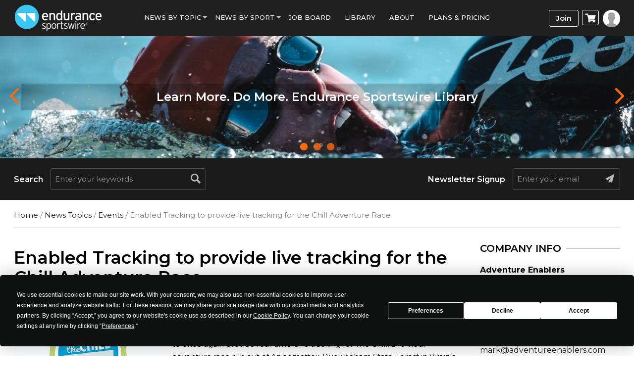

--- FILE ---
content_type: text/html; charset=UTF-8
request_url: https://www.endurancesportswire.com/enabled-tracking-to-provide-live-tracking-for-the-chill-adventure-race/
body_size: 72670
content:
<!doctype html>
<html lang="en-US">
<head><meta http-equiv="Content-Type" content="text/html; charset=utf-8">
<meta name="viewport" content="width=device-width, initial-scale=1.0">
<title>Enabled Tracking to provide live tracking for the Chill Adventure Race</title>
<link rel="icon" href="https://www.endurancesportswire.com/wp-content/themes/macrospec-esw-child/favicon.png" type="image/x-icon">
<!-- Google Tag Manager -->

<!-- End Google Tag Manager -->
<meta name='robots' content='index, follow, max-image-preview:large, max-snippet:-1, max-video-preview:-1' />
	<style>img:is([sizes="auto" i], [sizes^="auto," i]) { contain-intrinsic-size: 3000px 1500px }</style>
	
<!-- Google Tag Manager by PYS -->
    <script data-cfasync="false" data-pagespeed-no-defer>
	    window.dataLayerPYS = window.dataLayerPYS || [];
	</script>
<!-- End Google Tag Manager by PYS -->
	<!-- This site is optimized with the Yoast SEO plugin v25.9 - https://yoast.com/wordpress/plugins/seo/ -->
	<meta name="description" content="Adventure Addicts Racing has recruited Enabled Tracking to once again provide real-time GPS tracking for The Chill, a 10-hour adventure race run out of Appomattox-Buckingham State Forest in Virginia on February 4, 2023." />
	<link rel="canonical" href="https://www.endurancesportswire.com/enabled-tracking-to-provide-live-tracking-for-the-chill-adventure-race/" />
	<meta property="og:locale" content="en_US" />
	<meta property="og:type" content="article" />
	<meta property="og:title" content="Enabled Tracking to provide live tracking for the Chill Adventure Race" />
	<meta property="og:description" content="Adventure Addicts Racing has recruited Enabled Tracking to once again provide real-time GPS tracking for The Chill, a 10-hour adventure race run out of Appomattox-Buckingham State Forest in Virginia on February 4, 2023." />
	<meta property="og:url" content="https://www.endurancesportswire.com/enabled-tracking-to-provide-live-tracking-for-the-chill-adventure-race/" />
	<meta property="og:site_name" content="Endurance Sportswire" />
	<meta property="article:published_time" content="2022-11-25T12:55:53+00:00" />
	<meta property="og:image" content="https://www.endurancesportswire.com/wp-content/uploads/2011/04/PartnerCollaborationLogo-TheChill.jpg" />
	<meta property="og:image:width" content="600" />
	<meta property="og:image:height" content="600" />
	<meta property="og:image:type" content="image/jpeg" />
	<meta name="author" content="Mark Harris" />
	<script type="application/ld+json" class="yoast-schema-graph">{"@context":"https://schema.org","@graph":[{"@type":"WebPage","@id":"https://www.endurancesportswire.com/enabled-tracking-to-provide-live-tracking-for-the-chill-adventure-race/","url":"https://www.endurancesportswire.com/enabled-tracking-to-provide-live-tracking-for-the-chill-adventure-race/","name":"Enabled Tracking to provide live tracking for the Chill Adventure Race","isPartOf":{"@id":"https://www.endurancesportswire.com/#website"},"primaryImageOfPage":{"@id":"https://www.endurancesportswire.com/enabled-tracking-to-provide-live-tracking-for-the-chill-adventure-race/#primaryimage"},"image":{"@id":"https://www.endurancesportswire.com/enabled-tracking-to-provide-live-tracking-for-the-chill-adventure-race/#primaryimage"},"thumbnailUrl":"https://www.endurancesportswire.com/wp-content/uploads/2011/04/PartnerCollaborationLogo-TheChill.jpg","datePublished":"2022-11-25T12:55:53+00:00","author":{"@id":"https://www.endurancesportswire.com/#/schema/person/20527bd5d00dd89c42b455d98814cc42"},"description":"Adventure Addicts Racing has recruited Enabled Tracking to once again provide real-time GPS tracking for The Chill, a 10-hour adventure race run out of Appomattox-Buckingham State Forest in Virginia on February 4, 2023.","breadcrumb":{"@id":"https://www.endurancesportswire.com/enabled-tracking-to-provide-live-tracking-for-the-chill-adventure-race/#breadcrumb"},"inLanguage":"en-US","potentialAction":[{"@type":"ReadAction","target":["https://www.endurancesportswire.com/enabled-tracking-to-provide-live-tracking-for-the-chill-adventure-race/"]}]},{"@type":"ImageObject","inLanguage":"en-US","@id":"https://www.endurancesportswire.com/enabled-tracking-to-provide-live-tracking-for-the-chill-adventure-race/#primaryimage","url":"https://www.endurancesportswire.com/wp-content/uploads/2011/04/PartnerCollaborationLogo-TheChill.jpg","contentUrl":"https://www.endurancesportswire.com/wp-content/uploads/2011/04/PartnerCollaborationLogo-TheChill.jpg","width":600,"height":600},{"@type":"BreadcrumbList","@id":"https://www.endurancesportswire.com/enabled-tracking-to-provide-live-tracking-for-the-chill-adventure-race/#breadcrumb","itemListElement":[{"@type":"ListItem","position":1,"name":"Home","item":"https://www.endurancesportswire.com/"},{"@type":"ListItem","position":2,"name":"Enabled Tracking to provide live tracking for the Chill Adventure Race"}]},{"@type":"WebSite","@id":"https://www.endurancesportswire.com/#website","url":"https://www.endurancesportswire.com/","name":"Endurance Sportswire","description":"Latest Sports News &amp; Press Releases","potentialAction":[{"@type":"SearchAction","target":{"@type":"EntryPoint","urlTemplate":"https://www.endurancesportswire.com/?s={search_term_string}"},"query-input":{"@type":"PropertyValueSpecification","valueRequired":true,"valueName":"search_term_string"}}],"inLanguage":"en-US"},{"@type":"Person","@id":"https://www.endurancesportswire.com/#/schema/person/20527bd5d00dd89c42b455d98814cc42","name":"Mark Harris","image":{"@type":"ImageObject","inLanguage":"en-US","@id":"https://www.endurancesportswire.com/#/schema/person/image/","url":"https://secure.gravatar.com/avatar/7ac3342e0b75e817cde7f7bd47a0164b93f6d08b8658df5901cf32bb8643b5ce?s=96&d=mm&r=g","contentUrl":"https://secure.gravatar.com/avatar/7ac3342e0b75e817cde7f7bd47a0164b93f6d08b8658df5901cf32bb8643b5ce?s=96&d=mm&r=g","caption":"Mark Harris"},"url":"https://www.endurancesportswire.com/news/mark-harris/"}]}</script>
	<!-- / Yoast SEO plugin. -->


<link rel='dns-prefetch' href='//fonts.googleapis.com' />
<link rel='preconnect' href='https://fonts.gstatic.com' crossorigin />
		<!-- This site uses the Google Analytics by ExactMetrics plugin v8.8.0 - Using Analytics tracking - https://www.exactmetrics.com/ -->
		<!-- Note: ExactMetrics is not currently configured on this site. The site owner needs to authenticate with Google Analytics in the ExactMetrics settings panel. -->
					<!-- No tracking code set -->
				<!-- / Google Analytics by ExactMetrics -->
		<link rel='stylesheet' id='bootstrap-css' href='https://www.endurancesportswire.com/wp-content/themes/macrospec-esw-child/assets/css/bootstrap.css?ver=1644359951' type='text/css' media='all' />
<link rel='stylesheet' id='main-style-css' href='https://www.endurancesportswire.com/wp-content/themes/macrospec-esw-child/assets/css/style.css?ver=1778287778' type='text/css' media='all' />
<link rel='stylesheet' id='responsive-css' href='https://www.endurancesportswire.com/wp-content/themes/macrospec-esw-child/assets/css/responsive.css?ver=1814801724' type='text/css' media='all' />
<link rel='stylesheet' id='owl-carousel-min-css' href='https://www.endurancesportswire.com/wp-content/themes/macrospec-esw-child/assets/css/owl.carousel.min.css?ver=1045054673' type='text/css' media='all' />
<link rel='stylesheet' id='owl-theme-default-css' href='https://www.endurancesportswire.com/wp-content/themes/macrospec-esw-child/assets/css/owl.theme.default.css?ver=1663753641' type='text/css' media='all' />
<link rel='stylesheet' id='custom-css' href='https://www.endurancesportswire.com/wp-content/themes/macrospec-esw-child/assets/css/custom.css?ver=1639775942' type='text/css' media='all' />
<link rel="preload" as="style" href="https://fonts.googleapis.com/css?family=Abel:400&#038;display=swap&#038;ver=1750944741" /><link rel="stylesheet" href="https://fonts.googleapis.com/css?family=Abel:400&#038;display=swap&#038;ver=1750944741" media="print" onload="this.media='all'"><noscript><link rel="stylesheet" href="https://fonts.googleapis.com/css?family=Abel:400&#038;display=swap&#038;ver=1750944741" /></noscript><script type="text/javascript" src="https://www.endurancesportswire.com/wp-includes/js/jquery/jquery.min.js?ver=3.7.1" id="jquery-core-js"></script>
<script type="text/javascript" src="https://www.endurancesportswire.com/wp-includes/js/jquery/jquery-migrate.min.js?ver=3.4.1" id="jquery-migrate-js"></script>
<link rel="https://api.w.org/" href="https://www.endurancesportswire.com/wp-json/" /><link rel="alternate" title="JSON" type="application/json" href="https://www.endurancesportswire.com/wp-json/wp/v2/posts/185738" /><link rel="EditURI" type="application/rsd+xml" title="RSD" href="https://www.endurancesportswire.com/xmlrpc.php?rsd" />
<link rel='shortlink' href='https://www.endurancesportswire.com/?p=185738' />
<link rel="alternate" title="oEmbed (JSON)" type="application/json+oembed" href="https://www.endurancesportswire.com/wp-json/oembed/1.0/embed?url=https%3A%2F%2Fwww.endurancesportswire.com%2Fenabled-tracking-to-provide-live-tracking-for-the-chill-adventure-race%2F" />
<link rel="alternate" title="oEmbed (XML)" type="text/xml+oembed" href="https://www.endurancesportswire.com/wp-json/oembed/1.0/embed?url=https%3A%2F%2Fwww.endurancesportswire.com%2Fenabled-tracking-to-provide-live-tracking-for-the-chill-adventure-race%2F&#038;format=xml" />
<meta name="generator" content="Redux 4.5.7" />
<!-- This site is using AdRotate v5.15.1 to display their advertisements - https://ajdg.solutions/ -->
<!-- AdRotate CSS -->
<style type="text/css" media="screen">
	.g { margin:0px; padding:0px; overflow:hidden; line-height:1; zoom:1; }
	.g img { height:auto; }
	.g-col { position:relative; float:left; }
	.g-col:first-child { margin-left: 0; }
	.g-col:last-child { margin-right: 0; }
	.g-1 { min-width:0px; max-width:300px; }
	.b-1 { margin:0px; }
	.g-5 { min-width:0px; max-width:300px; }
	.b-5 { margin:0px 0px 0px 0px; }
	.g-6 {  margin: 0 auto; }
	.g-13 { margin:0px 0px 0px 0px;width:100%; max-width:350px; height:100%; max-height:250px; }
	@media only screen and (max-width: 480px) {
		.g-col, .g-dyn, .g-single { width:100%; margin-left:0; margin-right:0; }
	}
</style>
<!-- /AdRotate CSS -->

<script type="application/ld+json">
{
  "@context": "https://schema.org",
  "@type": "NewsMediaOrganization",
  "name": "Endurance Sportswire",
  "url": "https://www.endurancesportswire.com/",
  "logo": "https://www.endurancesportswire.com/wp-content/themes/macrospec-esw-child/assets/images/logo.png",
  "contactPoint": {
    "@type": "ContactPoint",
    "telephone": "",
    "contactType": ""
  },
  "sameAs": [
    "https://www.facebook.com/pages/Endurance-Sportswire/191933678545",
    "https://twitter.com/endurancewire",
    "https://www.instagram.com/endurance_sportswire/",
    "https://www.linkedin.com/company/2775974"
  ]
}
</script>
<script type="application/ld+json">
{
  "@context": "https://schema.org",
  "@type": "LocalBusiness",
  "name": "Endurance Sportswire",
  "image": "https://www.endurancesportswire.com/wp-content/themes/macrospec-esw-child/assets/images/logo.png",
  "@id": "https://www.endurancesportswire.com/",
  "url": "https://www.endurancesportswire.com/",
  "telephone": "858 876 4705",
  "priceRange": "$",
  "address": {
    "@type": "PostalAddress",
    "streetAddress": "4010 Sorrento Valley Blvd #400, San Diego, CA 92121",
    "addressLocality": "San Diego",
    "addressRegion": "CA",
    "postalCode": "92075",
    "addressCountry": "US"
  },
  "geo": {
    "@type": "GeoCoordinates",
    "latitude": "32.90393",
    "longitude": "-117.21956"
  },
  "openingHoursSpecification": {
    "@type": "OpeningHoursSpecification",
    "dayOfWeek": [
      "Monday",
      "Tuesday",
      "Wednesday",
      "Thursday",
      "Friday",
      "Saturday",
      "Sunday"
    ],
    "opens": "00:00",
    "closes": "23:59"
  } 
}
</script>
<script type="application/ld+json">
{
  "@context": "https://schema.org/",
  "@type": "WebSite",
  "name": "Endurance Sportswire",
  "url": "https://www.endurancesportswire.com/",
  "potentialAction": {
    "@type": "SearchAction",
    "target": "https://www.endurancesportswire.com/?s={search_term_string}",
    "query-input": "required name=search_term_string"
  }
}
</script>
<!-- Global site tag (gtag.js) - Google Ads: 986820887 --> <script async src="https://www.googletagmanager.com/gtag/js?id=AW-986820887&l=dataLayerPYS"></script> <script> window.dataLayerPYS = window.dataLayerPYS || []; function gtag(){dataLayerPYS.push(arguments);} gtag('js', new Date()); gtag('config', 'AW-986820887'); </script>
<!------Global site tag END------>
<!-- Facebook Pixel Code -->
<script>
!function(f,b,e,v,n,t,s){if(f.fbq)return;n=f.fbq=function(){n.callMethod?
n.callMethod.apply(n,arguments):n.queue.push(arguments)};if(!f._fbq)f._fbq=n;
n.push=n;n.loaded=!0;n.version='2.0';n.queue=[];t=b.createElement(e);t.async=!0;
t.src=v;s=b.getElementsByTagName(e)[0];s.parentNode.insertBefore(t,s)}(window,
document,'script','https://connect.facebook.net/en_US/fbevents.js');
fbq('init', '1582618115401378'); // Insert your pixel ID here.
fbq('track', 'PageView');
</script>
<noscript><img height="1" width="1" style="display:none"
src="https://www.facebook.com/tr?id=1582618115401378&ev=PageView&noscript=1"
/></noscript>
<!-- DO NOT MODIFY -->
<!-- End Facebook Pixel Code -->
<!--Start of Zendesk Chat Script--> 
<!--<script type="text/javascript"> 
window.$zopim ||(function(d,s){
    var z=$zopim=function(c){ z._.push(c)},$=z.s= d.createElement(s),e=d.getElementsByTagName(s)[0];z.set=function(o){z.set. _.push(o)};z._=[];z.set._=[];$.async=!0;$.setAttribute('charset','utf-8'); $.src='https://v2.zopim.com/?u8PMevG9oY2Fwnbojjat6T04wDQ5bwoM';z.t=+new Date;$. type='text/javascript';e.parentNode.insertBefore($,e)
})(document,'script'); </script>--> <!--End of Zendesk Chat Script-->
<script>
  (function () {
    var s = document.createElement('script');
    s.type = 'text/javascript';
    s.async = true;
    s.src = 'https://app.termly.io/embed.min.js';
    s.id = '1b1afdb9-531e-4003-8d35-80ee02a5d12f';
    s.setAttribute("data-name", "termly-embed-banner");
    var x = document.getElementsByTagName('script')[0];
    x.parentNode.insertBefore(s, x);
  })();
</script>

<meta name="facebook-domain-verification" content="loih29162mjshk8uqxt1z406i0k6sj" />

<!-- Google tag (gtag.js) -->
<script async src="https://www.googletagmanager.com/gtag/js?id=G-KLZ572R3VK&l=dataLayerPYS"></script>
<script>
  window.dataLayerPYS = window.dataLayerPYS || [];
  function gtag(){dataLayerPYS.push(arguments);}
  gtag('js', new Date());

  gtag('config', 'G-KLZ572R3VK');
</script><!-- We need this for debugging -->
<!-- Macrospec 1.0 -->
<!-- ESW-Child (Macrospec) 1.0 -->
	<noscript><style>.woocommerce-product-gallery{ opacity: 1 !important; }</style></noscript>
	<script type="text/javascript" src="https://cdn.brevo.com/js/sdk-loader.js" async></script><script type="text/javascript">
            window.Brevo = window.Brevo || [];
            window.Brevo.push(["init", {
                client_key: "9sy8zglcbjnqurjaaxxp7nbb",
                email_id: "",
                push: {
                    customDomain: "https://www.endurancesportswire.com\/wp-content\/plugins\/woocommerce-sendinblue-newsletter-subscription\/"
                }
            }]);
        </script><style type="text/css">.wpgs-for .slick-arrow::before,.wpgs-nav .slick-prev::before, .wpgs-nav .slick-next::before{color:#000;}.fancybox-bg{background-color:rgba(10,0,0,0.75);}.fancybox-caption,.fancybox-infobar{color:#fff;}.wpgs-nav .slick-slide{border-color:transparent}.wpgs-nav .slick-current{border-color:#000}.wpgs-video-wrapper{min-height:500px;}</style><style id="redux_demo-dynamic-css" title="dynamic-css" class="redux-options-output">.site-header{border-top:3px solid #1e73be;border-bottom:3px solid #1e73be;border-left:3px solid #1e73be;border-right:3px solid #1e73be;}.site-header{border-top:3px solid #1e73be;border-bottom:3px solid #1e73be;border-left:3px solid #1e73be;border-right:3px solid #1e73be;}.site-header{margin-top:1px;margin-right:1px;margin-bottom:1px;margin-left:1px;}.site-title{color:#000000;}h2.site-description, .entry-title{font-family:Abel;line-height:40px;font-weight:normal;font-style:700;color:#333;font-size:33px;}</style><!-- WooCommerce Colors -->
<style type="text/css">
p.demo_store{background-color:#005890;color:#9ad2f5;}.woocommerce small.note{color:#515151;}.woocommerce .woocommerce-breadcrumb{color:#515151;}.woocommerce .woocommerce-breadcrumb a{color:#515151;}.woocommerce div.product span.price,.woocommerce div.product p.price{color:#333;}.woocommerce div.product .stock{color:#333;}.woocommerce div.product .woocommerce-tabs ul.tabs li{border:1px solid #d6d6d6;background-color:#efefef;}.woocommerce div.product .woocommerce-tabs ul.tabs li a{color:#565656;}.woocommerce div.product .woocommerce-tabs ul.tabs li a:hover{color:#707070;}.woocommerce div.product .woocommerce-tabs ul.tabs li.active{background:#fff;border-bottom-color:#fff;}.woocommerce div.product .woocommerce-tabs ul.tabs li.active:before{box-shadow:2px 2px 0 #fff;}.woocommerce div.product .woocommerce-tabs ul.tabs li.active:after{box-shadow:-2px 2px 0 #fff;}.woocommerce div.product .woocommerce-tabs ul.tabs li:before,.woocommerce div.product .woocommerce-tabs ul.tabs li:after{border:1px solid #d6d6d6;position:absolute;bottom:-1px;width:5px;height:5px;content:" ";}.woocommerce div.product .woocommerce-tabs ul.tabs li:before{left:-6px;-webkit-border-bottom-right-radius:4px;-moz-border-bottom-right-radius:4px;border-bottom-right-radius:4px;border-width:0 1px 1px 0;box-shadow:2px 2px 0 #efefef;}.woocommerce div.product .woocommerce-tabs ul.tabs li:after{right:-6px;-webkit-border-bottom-left-radius:4px;-moz-border-bottom-left-radius:4px;border-bottom-left-radius:4px;border-width:0 0 1px 1px;box-shadow:-2px 2px 0 #efefef;}.woocommerce div.product .woocommerce-tabs ul.tabs:before{border-bottom:1px solid #d6d6d6;}.woocommerce span.onsale{background-color:#333;color:#ccc;}.woocommerce ul.products li.product .price{color:#333;}.woocommerce ul.products li.product .price .from{color:rgba(51, 51, 51, 0.5);}.woocommerce nav.woocommerce-pagination ul{border:1px solid #d6d6d6;}.woocommerce nav.woocommerce-pagination ul li{border-right:1px solid #d6d6d6;}.woocommerce nav.woocommerce-pagination ul li span.current,.woocommerce nav.woocommerce-pagination ul li a:hover,.woocommerce nav.woocommerce-pagination ul li a:focus{background:#efefef;color:#898989;}.woocommerce a.button,.woocommerce button.button,.woocommerce input.button,.woocommerce #respond input#submit{color:#565656;background-color:#efefef;}.woocommerce a.button:hover,.woocommerce button.button:hover,.woocommerce input.button:hover,.woocommerce #respond input#submit:hover{background-color:#dedede;color:#565656;}.woocommerce a.button.alt,.woocommerce button.button.alt,.woocommerce input.button.alt,.woocommerce #respond input#submit.alt{background-color:#005890;color:#9ad2f5;}.woocommerce a.button.alt:hover,.woocommerce button.button.alt:hover,.woocommerce input.button.alt:hover,.woocommerce #respond input#submit.alt:hover{background-color:#00477f;color:#9ad2f5;}.woocommerce a.button.alt.disabled,.woocommerce button.button.alt.disabled,.woocommerce input.button.alt.disabled,.woocommerce #respond input#submit.alt.disabled,.woocommerce a.button.alt:disabled,.woocommerce button.button.alt:disabled,.woocommerce input.button.alt:disabled,.woocommerce #respond input#submit.alt:disabled,.woocommerce a.button.alt:disabled[disabled],.woocommerce button.button.alt:disabled[disabled],.woocommerce input.button.alt:disabled[disabled],.woocommerce #respond input#submit.alt:disabled[disabled],.woocommerce a.button.alt.disabled:hover,.woocommerce button.button.alt.disabled:hover,.woocommerce input.button.alt.disabled:hover,.woocommerce #respond input#submit.alt.disabled:hover,.woocommerce a.button.alt:disabled:hover,.woocommerce button.button.alt:disabled:hover,.woocommerce input.button.alt:disabled:hover,.woocommerce #respond input#submit.alt:disabled:hover,.woocommerce a.button.alt:disabled[disabled]:hover,.woocommerce button.button.alt:disabled[disabled]:hover,.woocommerce input.button.alt:disabled[disabled]:hover,.woocommerce #respond input#submit.alt:disabled[disabled]:hover{background-color:#005890;color:#9ad2f5;}.woocommerce a.button:disabled:hover,.woocommerce button.button:disabled:hover,.woocommerce input.button:disabled:hover,.woocommerce #respond input#submit:disabled:hover,.woocommerce a.button.disabled:hover,.woocommerce button.button.disabled:hover,.woocommerce input.button.disabled:hover,.woocommerce #respond input#submit.disabled:hover,.woocommerce a.button:disabled[disabled]:hover,.woocommerce button.button:disabled[disabled]:hover,.woocommerce input.button:disabled[disabled]:hover,.woocommerce #respond input#submit:disabled[disabled]:hover{background-color:#efefef;}.woocommerce #reviews h2 small{color:#515151;}.woocommerce #reviews h2 small a{color:#515151;}.woocommerce #reviews #comments ol.commentlist li .meta{color:#515151;}.woocommerce #reviews #comments ol.commentlist li img.avatar{background:#efefef;border:1px solid #e7e7e7;}.woocommerce #reviews #comments ol.commentlist li .comment-text{border:1px solid #e7e7e7;}.woocommerce #reviews #comments ol.commentlist #respond{border:1px solid #e7e7e7;}.woocommerce .star-rating:before{color:#d6d6d6;}.woocommerce.widget_shopping_cart .total,.woocommerce .widget_shopping_cart .total{border-top:3px double #efefef;}.woocommerce form.login,.woocommerce form.checkout_coupon,.woocommerce form.register{border:1px solid #d6d6d6;}.woocommerce .order_details li{border-right:1px dashed #d6d6d6;}.woocommerce .widget_price_filter .ui-slider .ui-slider-handle{background-color:#005890;}.woocommerce .widget_price_filter .ui-slider .ui-slider-range{background-color:#005890;}.woocommerce .widget_price_filter .price_slider_wrapper .ui-widget-content{background-color:#00144c;}.woocommerce-cart table.cart td.actions .coupon .input-text{border:1px solid #d6d6d6;}.woocommerce-cart .cart-collaterals .cart_totals p small{color:#515151;}.woocommerce-cart .cart-collaterals .cart_totals table small{color:#515151;}.woocommerce-cart .cart-collaterals .cart_totals .discount td{color:#333;}.woocommerce-cart .cart-collaterals .cart_totals tr td,.woocommerce-cart .cart-collaterals .cart_totals tr th{border-top:1px solid #efefef;}.woocommerce-checkout .checkout .create-account small{color:#515151;}.woocommerce-checkout #payment{background:#efefef;}.woocommerce-checkout #payment ul.payment_methods{border-bottom:1px solid #d6d6d6;}.woocommerce-checkout #payment div.payment_box{background-color:#e2e2e2;color:#565656;}.woocommerce-checkout #payment div.payment_box input.input-text,.woocommerce-checkout #payment div.payment_box textarea{border-color:#c9c9c9;border-top-color:#bcbcbc;}.woocommerce-checkout #payment div.payment_box ::-webkit-input-placeholder{color:#bcbcbc;}.woocommerce-checkout #payment div.payment_box :-moz-placeholder{color:#bcbcbc;}.woocommerce-checkout #payment div.payment_box :-ms-input-placeholder{color:#bcbcbc;}.woocommerce-checkout #payment div.payment_box span.help{color:#515151;}.woocommerce-checkout #payment div.payment_box:after{content:"";display:block;border:8px solid #e2e2e2;border-right-color:transparent;border-left-color:transparent;border-top-color:transparent;position:absolute;top:-3px;left:0;margin:-1em 0 0 2em;}
</style>
<!--/WooCommerce Colors-->
</head>
<body data-rsssl=1 class="wp-singular post-template-default single single-post postid-185738 single-format-standard wp-theme-macrospec wp-child-theme-macrospec-esw-child theme-macrospec woocommerce-no-js metaslider-plugin  woocommerce esw-child-macrospec">

<div class="main-wrap">

  <header id="mainHeader">
    <div class="container">
      <div class="row">
        <div class="col-md-2 col-sm-5 col-xs-5"><a href="https://www.endurancesportswire.com/sports-news/" class="logo"><img src="https://www.endurancesportswire.com/wp-content/themes/macrospec-esw-child/assets/images/logo.png"></a></div>
        <div class="col-md-8 col-sm-7 col-xs-7">
          <nav class="navbar navbar-default">
              <div class="navbar-header">
                <button type="button" class="navbar-toggle collapsed" data-toggle="collapse" onclick="openNav()">
                  <span class="sr-only">Toggle navigation</span>
                  <span class="icon-bar"></span>
                  <span class="icon-bar"></span>
                  <span class="icon-bar"></span>
                </button>
             </div>
             
             

              <div class="collapse navbar-collapse hidden-sm" id="bs-example-navbar-collapse-1">
               <ul id="menu-main-menu" class="nav navbar-nav"><li id="menu-item-145027" class="menu-item menu-item-type-custom menu-item-object-custom menu-item-has-children menu-item-145027"><a>News By Topic</a>
<ul class="dropdown-menu menu-odd  menu-depth-1">
	<li id="menu-item-145060" class="menu-item menu-item-type-taxonomy menu-item-object-category current-post-ancestor menu-item-145060"><a href="https://www.endurancesportswire.com/sports-topics/">All Topics</a></li>
	<li id="menu-item-145064" class="menu-item menu-item-type-taxonomy menu-item-object-category menu-item-145064"><a href="https://www.endurancesportswire.com/sports-topics/awards/">Awards</a></li>
	<li id="menu-item-145065" class="menu-item menu-item-type-taxonomy menu-item-object-category menu-item-145065"><a href="https://www.endurancesportswire.com/sports-topics/business/">Business</a></li>
	<li id="menu-item-145066" class="menu-item menu-item-type-taxonomy menu-item-object-category current-post-ancestor current-menu-parent current-post-parent menu-item-145066"><a href="https://www.endurancesportswire.com/sports-topics/eventrace/">Events</a></li>
	<li id="menu-item-145067" class="menu-item menu-item-type-taxonomy menu-item-object-category menu-item-145067"><a href="https://www.endurancesportswire.com/sports-topics/giving/">Giving</a></li>
	<li id="menu-item-145068" class="menu-item menu-item-type-taxonomy menu-item-object-category current-post-ancestor current-menu-parent current-post-parent menu-item-145068"><a href="https://www.endurancesportswire.com/sports-topics/products/">Products</a></li>
	<li id="menu-item-145069" class="menu-item menu-item-type-taxonomy menu-item-object-category menu-item-145069"><a href="https://www.endurancesportswire.com/sports-topics/sponsorship/">Sponsorship</a></li>
	<li id="menu-item-145070" class="menu-item menu-item-type-taxonomy menu-item-object-category menu-item-145070"><a href="https://www.endurancesportswire.com/sports-topics/studies/">Studies</a></li>
	<li id="menu-item-145071" class="menu-item menu-item-type-taxonomy menu-item-object-category menu-item-145071"><a href="https://www.endurancesportswire.com/sports-topics/trade-shows/">Trade Shows</a></li>
</ul>
</li>
<li id="menu-item-145063" class="menu-item menu-item-type-custom menu-item-object-custom menu-item-has-children menu-item-145063"><a>News by sport</a>
<ul class="dropdown-menu menu-odd  menu-depth-1">
	<li id="menu-item-145150" class="menu-item menu-item-type-taxonomy menu-item-object-category menu-item-145150"><a href="https://www.endurancesportswire.com/all-sports/">All Sports</a></li>
	<li id="menu-item-145073" class="menu-item menu-item-type-taxonomy menu-item-object-category menu-item-145073"><a href="https://www.endurancesportswire.com/all-sports/cycling/">Cycling</a></li>
	<li id="menu-item-145075" class="menu-item menu-item-type-taxonomy menu-item-object-category menu-item-145075"><a href="https://www.endurancesportswire.com/all-sports/running/">Running</a></li>
	<li id="menu-item-145076" class="menu-item menu-item-type-taxonomy menu-item-object-category menu-item-145076"><a href="https://www.endurancesportswire.com/all-sports/triathlon/">Triathlon</a></li>
	<li id="menu-item-145077" class="menu-item menu-item-type-custom menu-item-object-custom menu-item-145077"><a href="http://www.outdoorsportswire.com/">Outdoors</a></li>
</ul>
</li>
<li id="menu-item-145079" class="menu-item menu-item-type-post_type menu-item-object-page menu-item-145079"><a href="https://www.endurancesportswire.com/jobs/">Job Board</a></li>
<li id="menu-item-151262" class="menu-item menu-item-type-post_type menu-item-object-page menu-item-151262"><a href="https://www.endurancesportswire.com/library/">Library</a></li>
<li id="menu-item-145099" class="menu-item menu-item-type-post_type menu-item-object-page menu-item-145099"><a href="https://www.endurancesportswire.com/press-release-distribution-services/">About</a></li>
<li id="menu-item-145081" class="more_item hide menu-item menu-item-type-custom menu-item-object-custom menu-item-has-children menu-item-145081"><a>More</a>
<ul class="dropdown-menu menu-odd  menu-depth-1">
	<li id="menu-item-145082" class="menu-item menu-item-type-post_type menu-item-object-page menu-item-145082"><a href="https://www.endurancesportswire.com/directory/">Industry Directory</a></li>
	<li id="menu-item-145083" class="menu-item menu-item-type-post_type menu-item-object-page menu-item-145083"><a href="https://www.endurancesportswire.com/view-podcasts/">Podcast</a></li>
	<li id="menu-item-145084" class="menu-item menu-item-type-custom menu-item-object-custom menu-item-145084"><a href="#">PR Resources</a></li>
</ul>
</li>
<li id="menu-item-166820" class="menu-item menu-item-type-post_type menu-item-object-page menu-item-166820"><a href="https://www.endurancesportswire.com/products/">Plans &#038; Pricing</a></li>
</ul>                
              </div>
          </nav>
        </div>
        
        <div class="col-md-2 col-sm-3 righticon">
        <div class="btn-wrap">
        
                      <a href="https://www.endurancesportswire.com/products" class="join-btn">Join</a>
                            <a class="cart-menu">
                <img src="https://www.endurancesportswire.com/wp-content/themes/macrospec-esw-child/assets/images/cart-icon.png">
    </a>
    <ul class="dropdown-menu mini-cart">
       <li role="presentation"><div class="widget_shopping_cart_content">

	<p class="woocommerce-mini-cart__empty-message">No products in the cart.</p>


</div></li>
     </ul>
                <!-- <a class="cart-menu"><img src="https://www.endurancesportswire.com/wp-content/themes/macrospec-esw-child/assets/images/cart-icon.png"></a>
              <ul class="dropdown-menu mini-cart">
              <li role="presentation"><div class="widget_shopping_cart_content">

	<p class="woocommerce-mini-cart__empty-message">No products in the cart.</p>


</div></li>
             </ul> -->

                           <a href="#" class="login-btn" data-toggle="modal" data-target="#loginModal"><img src="https://www.endurancesportswire.com/wp-content/themes/macrospec-esw-child/assets/images/profile-icon.png"></a>
                          
          </div>
        </div>
      </div>
    </div>
  </header>
  
  <!------------- Mobile Nav --------------------->
    <div id="mySidenav" class="sidenav">
      <a href="javascript:void(0)" class="closebtn" onclick="closeNav()">&times;</a>
      <ul id="menu-main-menu-1" class="nav navbar-nav"><li class="menu-item menu-item-type-custom menu-item-object-custom menu-item-has-children menu-item-145027"><a>News By Topic</a>
<ul class="dropdown-menu menu-odd  menu-depth-1">
	<li class="menu-item menu-item-type-taxonomy menu-item-object-category current-post-ancestor menu-item-145060"><a href="https://www.endurancesportswire.com/sports-topics/">All Topics</a></li>
	<li class="menu-item menu-item-type-taxonomy menu-item-object-category menu-item-145064"><a href="https://www.endurancesportswire.com/sports-topics/awards/">Awards</a></li>
	<li class="menu-item menu-item-type-taxonomy menu-item-object-category menu-item-145065"><a href="https://www.endurancesportswire.com/sports-topics/business/">Business</a></li>
	<li class="menu-item menu-item-type-taxonomy menu-item-object-category current-post-ancestor current-menu-parent current-post-parent menu-item-145066"><a href="https://www.endurancesportswire.com/sports-topics/eventrace/">Events</a></li>
	<li class="menu-item menu-item-type-taxonomy menu-item-object-category menu-item-145067"><a href="https://www.endurancesportswire.com/sports-topics/giving/">Giving</a></li>
	<li class="menu-item menu-item-type-taxonomy menu-item-object-category current-post-ancestor current-menu-parent current-post-parent menu-item-145068"><a href="https://www.endurancesportswire.com/sports-topics/products/">Products</a></li>
	<li class="menu-item menu-item-type-taxonomy menu-item-object-category menu-item-145069"><a href="https://www.endurancesportswire.com/sports-topics/sponsorship/">Sponsorship</a></li>
	<li class="menu-item menu-item-type-taxonomy menu-item-object-category menu-item-145070"><a href="https://www.endurancesportswire.com/sports-topics/studies/">Studies</a></li>
	<li class="menu-item menu-item-type-taxonomy menu-item-object-category menu-item-145071"><a href="https://www.endurancesportswire.com/sports-topics/trade-shows/">Trade Shows</a></li>
</ul>
</li>
<li class="menu-item menu-item-type-custom menu-item-object-custom menu-item-has-children menu-item-145063"><a>News by sport</a>
<ul class="dropdown-menu menu-odd  menu-depth-1">
	<li class="menu-item menu-item-type-taxonomy menu-item-object-category menu-item-145150"><a href="https://www.endurancesportswire.com/all-sports/">All Sports</a></li>
	<li class="menu-item menu-item-type-taxonomy menu-item-object-category menu-item-145073"><a href="https://www.endurancesportswire.com/all-sports/cycling/">Cycling</a></li>
	<li class="menu-item menu-item-type-taxonomy menu-item-object-category menu-item-145075"><a href="https://www.endurancesportswire.com/all-sports/running/">Running</a></li>
	<li class="menu-item menu-item-type-taxonomy menu-item-object-category menu-item-145076"><a href="https://www.endurancesportswire.com/all-sports/triathlon/">Triathlon</a></li>
	<li class="menu-item menu-item-type-custom menu-item-object-custom menu-item-145077"><a href="http://www.outdoorsportswire.com/">Outdoors</a></li>
</ul>
</li>
<li class="menu-item menu-item-type-post_type menu-item-object-page menu-item-145079"><a href="https://www.endurancesportswire.com/jobs/">Job Board</a></li>
<li class="menu-item menu-item-type-post_type menu-item-object-page menu-item-151262"><a href="https://www.endurancesportswire.com/library/">Library</a></li>
<li class="menu-item menu-item-type-post_type menu-item-object-page menu-item-145099"><a href="https://www.endurancesportswire.com/press-release-distribution-services/">About</a></li>
<li class="more_item hide menu-item menu-item-type-custom menu-item-object-custom menu-item-has-children menu-item-145081"><a>More</a>
<ul class="dropdown-menu menu-odd  menu-depth-1">
	<li class="menu-item menu-item-type-post_type menu-item-object-page menu-item-145082"><a href="https://www.endurancesportswire.com/directory/">Industry Directory</a></li>
	<li class="menu-item menu-item-type-post_type menu-item-object-page menu-item-145083"><a href="https://www.endurancesportswire.com/view-podcasts/">Podcast</a></li>
	<li class="menu-item menu-item-type-custom menu-item-object-custom menu-item-145084"><a href="#">PR Resources</a></li>
</ul>
</li>
<li class="menu-item menu-item-type-post_type menu-item-object-page menu-item-166820"><a href="https://www.endurancesportswire.com/products/">Plans &#038; Pricing</a></li>
</ul>      
    </div>
  <!------------- Mobile Nav --------------------->
  
  
  <section class="full-bannerSlider">
     <div class="owl-carousel" id="owl-demo1">
                <div class="item"><a href="https://www.endurancesportswire.com/library" ><img src="https://www.endurancesportswire.com/wp-content/uploads/2021/09/in-Banner1-1278x247.jpg">
      
        <div class="promotional"><div class="container"><div class="banner-desc"  style="background: rgba(0,0,0,.2); padding: 10px;">Learn More. Do More. 

Endurance Sportswire Library</div> </div></div>      </a>
        </div>
                <div class="item"><a href="" ><img src="https://www.endurancesportswire.com/wp-content/uploads/2019/12/asoggetti-GYr9A2CPMhY-unsplash-1278x247.jpg">
      
             </a>
        </div>
                <div class="item"><a href="" ><img src="https://www.endurancesportswire.com/wp-content/uploads/2019/12/joshua-j-cotten-X1WgDUvRcA8-unsplash-1278x247.jpg">
      
             </a>
        </div>
           </div>
         
  </section>
  
 <section id="searchBar">
  <section class="bannerbottom-bar">
    <div class="container">
      <div class="row">
        
        <div class="col-lg-4 col-md-4 col-sm-5">
          <div class="searchlabel">Search</div>
           <div class="searchbox">
             <form action="https://www.endurancesportswire.com/">
             <input type="text" pattern=".*\S+.*" name="s" class="form-control" placeholder="Enter your keywords" required>
             <button type="submit" class="search-btn"></button>
             </form>
           </div>
           <div class="clearfix"></div>
        </div>
        
        <div class="col-lg-4 col-lg-push-4 col-md-6 col-md-push-2 col-sm-7">
          <div class="searchlabel">Newsletter Signup</div>
           <div class="searchbox">
           <form action="https://www.endurancesportswire.com/subscribe/" method="post">
             <input type="email" class="form-control email" placeholder="Enter your email">
             <button type="submit" class="subscribe-redirect submit-btn"></button>
             </form>
           </div>
                   </div>
     
      </div>
    
    </div>
  </section></section>

<div id="content" class="inner-contentwrap post-185738 post type-post status-publish format-standard has-post-thumbnail hentry category-eventrace category-press-releases category-products">
<section class="container">
<div class="row">
  <div class="col-sm-12">
     <nav class="breadcrumb" itemprop="breadcrumb"><a href="https://www.endurancesportswire.com">Home</a> &#47; <a href="https://www.endurancesportswire.com/sports-topics/">News Topics</a> &#47; <a href="https://www.endurancesportswire.com/sports-topics/eventrace/">Events</a> &#47; Enabled Tracking to provide live tracking for the Chill Adventure Race</nav>	</div><div class="col-sm-9">
    <div class="txt-content">
    
        <h1 class="pageheading">Enabled Tracking to provide live tracking for the Chill Adventure Race</h1>
         <h6 class="date">November 25, 2022</h6>
                <div class="newspic"><img src="https://www.endurancesportswire.com/wp-content/uploads/2011/04/PartnerCollaborationLogo-TheChill.jpg"></div>
        <p>November 25, 2022, Front Royal, Va. /Adventure Enablers /ENDURANCE SPORTSWIRE/ &#8211; Adventure Addicts Racing has recruited Enabled Tracking to once again provide real-time GPS tracking for The Chill, a 10-hour adventure race run out of Appomattox-Buckingham State Forest in Virginia on February 4, 2023. Per the event website the race is held in the dead of winter “because adventure knows no season.”</p>
<p>Mark Harris, owner and lead tracker for Enabled Tracking said, “It’s definitely a chilly event. During a winter event where conditions are usually less than favorable, knowing where all participants are throughout the event is an important safety tool.” He added, “ It can mean the difference between getting someone back to HQ safely versus taking extended periods of time to locate an athlete who may be in distress and possibly suffer hypothermia.”</p>
<p>Enabled Tracking and Adventure Addicts have worked together on previous events to bring live tracking to friends and family and to add an additional layer of safety. “Michelle and Liz at Adventure Addicts always put on a top-quality event with creative course designs and well-organized logistics,” said Harris. “We are excited to be working with them again in 2023 to see what adventures they are going to dish up.”</p>
<p>More information about the event and links to registration can be found on the Adventure Addicts website at <a href="https://www.adventureaddictsracing.com">https://www.adventureaddictsracing.com</a>. Tracking links and all other tracking information can be found at enabledtracking.com.</p>
<p>Any questions regarding tracking services can be sent to info@adventureenablers.com.</p>
<p><strong>About Adventure Enablers</strong></p>
<p>With more than a decade of event experience and complementary equipment and logistics skills, the Adventure Enablers team partners with race directors, charities, property owners, businesses, cities, and states, to bring high-quality and fun events that are, endurance-based, goal achieving, and adventure enabling.</p>
<p>Enabled Tracking is the timing and tracking wing of Adventure Enablers. Enabled tracking provides real-time GPS timing and tracking services for endurance events.</p>
<p>Adventure Enablers is a woman-owned, small business headquartered in Front Royal, Virginia.</p>
    </div>
</div>

<div class="col-sm-3">
    <div class="sidebar">

         
   
            <div class="heading">
        <h6>Company Info</h6>
        <div class="line"></div>
       
    </div>
        <p><strong>Adventure Enablers</strong></p>             <p class="author-link">View all Releases by <a href="https://www.endurancesportswire.com/news/mark-harris/" title="Posts by Mark Harris" rel="author">Mark Harris</a></p>

     <div class="heading">
        <h6>CONTACT INFO</h6>
        <div class="line"></div>
    </div>
    <div class="contact-info">
        <p>
        Mark Harris<br>5403051733<br><a href="mailto:mark@adventureenablers.com">mark@adventureenablers.com</a><br><a target="_blank" href="http://www.adventureenablers.com">www.adventureenablers.com</a><br>        </p>
    </div>
  <div>			<div class="textwidget">
</div>
		</div><div>			<div class="textwidget"><p>&nbsp;</p>
<div class="heading">
<h6>Share this News</h6>
<div class="line"></div>
</div>
<div class="heateor_sss_sharing_container heateor_sss_horizontal_sharing" data-heateor-ss-offset="0" data-heateor-sss-href='https://www.endurancesportswire.com/enabled-tracking-to-provide-live-tracking-for-the-chill-adventure-race/'><div class="heateor_sss_sharing_ul"><a aria-label="Facebook" class="heateor_sss_facebook" href="https://www.facebook.com/sharer/sharer.php?u=https%3A%2F%2Fwww.endurancesportswire.com%2Fenabled-tracking-to-provide-live-tracking-for-the-chill-adventure-race%2F" title="Facebook" rel="nofollow noopener" target="_blank" style="font-size:32px!important;box-shadow:none;display:inline-block;vertical-align:middle"><span class="heateor_sss_svg" style="background-color:#0765FE;width:35px;height:35px;border-radius:999px;display:inline-block;opacity:1;float:left;font-size:32px;box-shadow:none;display:inline-block;font-size:16px;padding:0 4px;vertical-align:middle;background-repeat:repeat;overflow:hidden;padding:0;cursor:pointer;box-sizing:content-box"><svg style="display:block;border-radius:999px;" focusable="false" aria-hidden="true" xmlns="http://www.w3.org/2000/svg" width="100%" height="100%" viewBox="0 0 32 32"><path fill="#fff" d="M28 16c0-6.627-5.373-12-12-12S4 9.373 4 16c0 5.628 3.875 10.35 9.101 11.647v-7.98h-2.474V16H13.1v-1.58c0-4.085 1.849-5.978 5.859-5.978.76 0 2.072.15 2.608.298v3.325c-.283-.03-.775-.045-1.386-.045-1.967 0-2.728.745-2.728 2.683V16h3.92l-.673 3.667h-3.247v8.245C23.395 27.195 28 22.135 28 16Z"></path></svg></span></a><a aria-label="Twitter" class="heateor_sss_button_twitter" href="https://twitter.com/intent/tweet?text=Enabled%20Tracking%20to%20provide%20live%20tracking%20for%20the%20Chill%20Adventure%20Race&url=https%3A%2F%2Fwww.endurancesportswire.com%2Fenabled-tracking-to-provide-live-tracking-for-the-chill-adventure-race%2F" title="Twitter" rel="nofollow noopener" target="_blank" style="font-size:32px!important;box-shadow:none;display:inline-block;vertical-align:middle"><span class="heateor_sss_svg heateor_sss_s__default heateor_sss_s_twitter" style="background-color:#55acee;width:35px;height:35px;border-radius:999px;display:inline-block;opacity:1;float:left;font-size:32px;box-shadow:none;display:inline-block;font-size:16px;padding:0 4px;vertical-align:middle;background-repeat:repeat;overflow:hidden;padding:0;cursor:pointer;box-sizing:content-box"><svg style="display:block;border-radius:999px;" focusable="false" aria-hidden="true" xmlns="http://www.w3.org/2000/svg" width="100%" height="100%" viewBox="-4 -4 39 39"><path d="M28 8.557a9.913 9.913 0 0 1-2.828.775 4.93 4.93 0 0 0 2.166-2.725 9.738 9.738 0 0 1-3.13 1.194 4.92 4.92 0 0 0-3.593-1.55 4.924 4.924 0 0 0-4.794 6.049c-4.09-.21-7.72-2.17-10.15-5.15a4.942 4.942 0 0 0-.665 2.477c0 1.71.87 3.214 2.19 4.1a4.968 4.968 0 0 1-2.23-.616v.06c0 2.39 1.7 4.38 3.952 4.83-.414.115-.85.174-1.297.174-.318 0-.626-.03-.928-.086a4.935 4.935 0 0 0 4.6 3.42 9.893 9.893 0 0 1-6.114 2.107c-.398 0-.79-.023-1.175-.068a13.953 13.953 0 0 0 7.55 2.213c9.056 0 14.01-7.507 14.01-14.013 0-.213-.005-.426-.015-.637.96-.695 1.795-1.56 2.455-2.55z" fill="#fff"></path></svg></span></a><a aria-label="Linkedin" class="heateor_sss_button_linkedin" href="https://www.linkedin.com/sharing/share-offsite/?url=https%3A%2F%2Fwww.endurancesportswire.com%2Fenabled-tracking-to-provide-live-tracking-for-the-chill-adventure-race%2F" title="Linkedin" rel="nofollow noopener" target="_blank" style="font-size:32px!important;box-shadow:none;display:inline-block;vertical-align:middle"><span class="heateor_sss_svg heateor_sss_s__default heateor_sss_s_linkedin" style="background-color:#0077b5;width:35px;height:35px;border-radius:999px;display:inline-block;opacity:1;float:left;font-size:32px;box-shadow:none;display:inline-block;font-size:16px;padding:0 4px;vertical-align:middle;background-repeat:repeat;overflow:hidden;padding:0;cursor:pointer;box-sizing:content-box"><svg style="display:block;border-radius:999px;" focusable="false" aria-hidden="true" xmlns="http://www.w3.org/2000/svg" width="100%" height="100%" viewBox="0 0 32 32"><path d="M6.227 12.61h4.19v13.48h-4.19V12.61zm2.095-6.7a2.43 2.43 0 0 1 0 4.86c-1.344 0-2.428-1.09-2.428-2.43s1.084-2.43 2.428-2.43m4.72 6.7h4.02v1.84h.058c.56-1.058 1.927-2.176 3.965-2.176 4.238 0 5.02 2.792 5.02 6.42v7.395h-4.183v-6.56c0-1.564-.03-3.574-2.178-3.574-2.18 0-2.514 1.7-2.514 3.46v6.668h-4.187V12.61z" fill="#fff"></path></svg></span></a><a aria-label="Instagram" class="heateor_sss_button_instagram" href="https://www.instagram.com/" title="Instagram" rel="nofollow noopener" target="_blank" style="font-size:32px!important;box-shadow:none;display:inline-block;vertical-align:middle"><span class="heateor_sss_svg" style="background-color:#53beee;width:35px;height:35px;border-radius:999px;display:inline-block;opacity:1;float:left;font-size:32px;box-shadow:none;display:inline-block;font-size:16px;padding:0 4px;vertical-align:middle;background-repeat:repeat;overflow:hidden;padding:0;cursor:pointer;box-sizing:content-box"><svg style="display:block;border-radius:999px;" version="1.1" viewBox="-10 -10 148 148" width="100%" height="100%" xml:space="preserve" xmlns="http://www.w3.org/2000/svg" xmlns:xlink="http://www.w3.org/1999/xlink"><g><g><path d="M86,112H42c-14.336,0-26-11.663-26-26V42c0-14.337,11.664-26,26-26h44c14.337,0,26,11.663,26,26v44 C112,100.337,100.337,112,86,112z M42,24c-9.925,0-18,8.074-18,18v44c0,9.925,8.075,18,18,18h44c9.926,0,18-8.075,18-18V42 c0-9.926-8.074-18-18-18H42z" fill="#fff"></path></g><g><path d="M64,88c-13.234,0-24-10.767-24-24c0-13.234,10.766-24,24-24s24,10.766,24,24C88,77.233,77.234,88,64,88z M64,48c-8.822,0-16,7.178-16,16s7.178,16,16,16c8.822,0,16-7.178,16-16S72.822,48,64,48z" fill="#fff"></path></g><g><circle cx="89.5" cy="38.5" fill="#fff" r="5.5"></circle></g></g></svg></span></a><a aria-label="Gmail" class="heateor_sss_button_google_gmail" href="https://mail.google.com/mail/?ui=2&view=cm&fs=1&tf=1&su=Enabled%20Tracking%20to%20provide%20live%20tracking%20for%20the%20Chill%20Adventure%20Race&body=Link:https%3A%2F%2Fwww.endurancesportswire.com%2Fenabled-tracking-to-provide-live-tracking-for-the-chill-adventure-race%2F" title="Google Gmail" rel="nofollow noopener" target="_blank" style="font-size:32px!important;box-shadow:none;display:inline-block;vertical-align:middle"><span class="heateor_sss_svg heateor_sss_s__default heateor_sss_s_Google_Gmail" style="background-color:#e5e5e5;width:35px;height:35px;border-radius:999px;display:inline-block;opacity:1;float:left;font-size:32px;box-shadow:none;display:inline-block;font-size:16px;padding:0 4px;vertical-align:middle;background-repeat:repeat;overflow:hidden;padding:0;cursor:pointer;box-sizing:content-box"><svg style="display:block;border-radius:999px;" focusable="false" aria-hidden="true" xmlns="http://www.w3.org/2000/svg" width="100%" height="100%" viewBox="0 0 32 32"><path fill="#fff" d="M2.902 6.223h26.195v19.554H2.902z"></path><path fill="#E14C41" class="heateor_sss_no_fill" d="M2.902 25.777h26.195V6.223H2.902v19.554zm22.44-4.007v3.806H6.955v-3.6h.032l.093-.034 6.9-5.558 2.09 1.77 1.854-1.63 7.42 5.246zm0-.672l-7.027-4.917 7.028-6.09V21.1zm-1.17-14.67l-.947.905c-2.356 2.284-4.693 4.75-7.17 6.876l-.078.06L8.062 6.39l16.11.033zm-10.597 9.61l-6.62 5.294.016-10.914 6.607 5.62"></path></svg></span></a><a aria-label="Email" class="heateor_sss_email" href="https://www.endurancesportswire.com/enabled-tracking-to-provide-live-tracking-for-the-chill-adventure-race/" onclick="event.preventDefault();window.open('mailto:?subject=' + decodeURIComponent('Enabled%20Tracking%20to%20provide%20live%20tracking%20for%20the%20Chill%20Adventure%20Race').replace('&', '%26') + '&body=https%3A%2F%2Fwww.endurancesportswire.com%2Fenabled-tracking-to-provide-live-tracking-for-the-chill-adventure-race%2F', '_blank')" title="Email" rel="noopener" style="font-size:32px!important;box-shadow:none;display:inline-block;vertical-align:middle"><span class="heateor_sss_svg" style="background-color:#649a3f;width:35px;height:35px;border-radius:999px;display:inline-block;opacity:1;float:left;font-size:32px;box-shadow:none;display:inline-block;font-size:16px;padding:0 4px;vertical-align:middle;background-repeat:repeat;overflow:hidden;padding:0;cursor:pointer;box-sizing:content-box"><svg style="display:block;border-radius:999px;" focusable="false" aria-hidden="true" xmlns="http://www.w3.org/2000/svg" width="100%" height="100%" viewBox="-.75 -.5 36 36"><path d="M 5.5 11 h 23 v 1 l -11 6 l -11 -6 v -1 m 0 2 l 11 6 l 11 -6 v 11 h -22 v -11" stroke-width="1" fill="#fff"></path></svg></span></a></div><div class="heateorSssClear"></div></div>
</div>
		</div>    <div class="social-icon">
            <div class="heading">
               <h6>Follow us on</h6>
               <div class="line"></div>
            </div>
            <ul>
			<li><a href="https://www.facebook.com/pages/Endurance-Sportswire/191933678545"><img src="https://www.endurancesportswire.com/wp-content/uploads/2019/09/icon-facebook.png"></a></li><li><a href="https://twitter.com/endurancewire"><img src="https://www.endurancesportswire.com/wp-content/uploads/2019/09/icon-twitter.png"></a></li><li><a href="https://www.instagram.com/endurance_sportswire/"><img src="https://www.endurancesportswire.com/wp-content/uploads/2021/09/icon-istagram-1.png"></a></li><li><a href="https://www.linkedin.com/company/2775974"><img src="https://www.endurancesportswire.com/wp-content/uploads/2021/09/icon-linkedin.png"></a></li>       
            </ul>
          </div>
  <div>			<div class="textwidget">
</div>
		</div><div>			<div class="textwidget"><p><a class="submitnews_btn" href="/submit-press-release-redirection/">Submit Press Release</a></p>
</div>
		</div><div>			<div class="textwidget"><div class="right-adpic"><!-- Error, Advert is not available at this time due to schedule/geolocation restrictions! --></div>
</div>
		</div>   <div class="editors-news">
          
          <div class="heading">
            <h6>Editor's Picks</h6>
            <div class="line"></div>
          </div>
                                                  
                                
                        <div class="news-box">
                      
                        <div class="desc">
                        <h6 class="date">January 20, 2026</h6>
                        <h2 class="title"><a href="https://www.endurancesportswire.com/how-many-running-shoes-do-you-actually-need-in-your-rotation/">How many running shoes do you actually need in your rotation?</a></h2>

                     

                        </div>
                        </div>

                                                        
                                
                        <div class="news-box">
                      
                        <div class="desc">
                        <h6 class="date">January 19, 2026</h6>
                        <h2 class="title"><a href="https://www.endurancesportswire.com/runner-carrying-baby-disqualified-from-hong-kong-marathon/">Runner carrying baby disqualified from Hong Kong Marathon</a></h2>

                     

                        </div>
                        </div>

                                                        
                                
                        <div class="news-box">
                      
                        <div class="desc">
                        <h6 class="date">January 19, 2026</h6>
                        <h2 class="title"><a href="https://www.endurancesportswire.com/life-time-announces-ban-on-drop-bars-in-some-of-its-mtb-events/">Life Time Announces Ban on Drop Bars in some of its MTB Events</a></h2>

                     

                        </div>
                        </div>

                                                        
                                
                        <div class="news-box">
                      
                        <div class="desc">
                        <h6 class="date">January 17, 2026</h6>
                        <h2 class="title"><a href="https://www.endurancesportswire.com/sports-goes-all-in-on-non-alcoholic-drinks-boom/">Sports Goes All In on Non-Alcoholic Drinks Boom</a></h2>

                     

                        </div>
                        </div>

                                                        
                                
                        <div class="news-box">
                      
                        <div class="desc">
                        <h6 class="date">January 16, 2026</h6>
                        <h2 class="title"><a href="https://www.endurancesportswire.com/why-iconic-bike-brands-are-suddenly-putting-drop-bars-on-mountain-bikes/">Why Iconic Bike Brands Are Suddenly Putting Drop Bars on Mountain Bikes</a></h2>

                     

                        </div>
                        </div>

                                                 <a class="submitnews_btn" href="https://www.endurancesportswire.com/sports-topics/eventrace/?meta=editorchoice">View All</a>    
                                          
             </div> 
    <div>			<div class="textwidget">
</div>
		</div>  
<!-- <div class="right-adpic"></div> -->
</div></div>  

</section>
</div><!-- end of #content -->
<footer>
    <div class="container">
      <div class="row">
      
      <div class="col-sm-2">
          <div class="ft-logo"><img src="https://www.endurancesportswire.com/wp-content/themes/macrospec-esw-child/assets/images/logo.png"></div>
       </div>
        
       <div class="col-sm-8">
      
        <ul id="menu-footer-menu" class="menu"><li id="menu-item-145085" class="menu-item menu-item-type-post_type menu-item-object-page menu-item-145085"><a href="https://www.endurancesportswire.com/terms-and-conditions/">Terms</a></li>
<li id="menu-item-145086" class="menu-item menu-item-type-post_type menu-item-object-page menu-item-privacy-policy menu-item-145086"><a rel="privacy-policy" href="https://www.endurancesportswire.com/privacy-policy/">Privacy</a></li>
<li id="menu-item-145087" class="menu-item menu-item-type-post_type menu-item-object-page menu-item-145087"><a href="https://www.endurancesportswire.com/help/">FAQ</a></li>
<li id="menu-item-169579" class="menu-item menu-item-type-post_type menu-item-object-page menu-item-169579"><a href="https://www.endurancesportswire.com/press-release-distribution-services/">Press Release Distribution</a></li>
<li id="menu-item-145089" class="menu-item menu-item-type-post_type menu-item-object-page menu-item-145089"><a href="https://www.endurancesportswire.com/contact/">Contact Us</a></li>
<li id="menu-item-145090" class="menu-item menu-item-type-post_type menu-item-object-page menu-item-145090"><a href="https://www.endurancesportswire.com/sitemap/">Sitemap</a></li>
</ul>           <!-- <p class="copyright"><strong>Address: </strong>4010 Sorrento Valley Blvd #400, San Diego, CA 92121 &nbsp; <strong>Phone: </strong><a href="tel:8588764705">(858) 876-4705</a></p>
           
          <p class="copyright">(c) 2026 <p class="copyright"><strong>Address: </strong>4010 Sorrento Valley Blvd #400, San Diego, CA 92121 &nbsp; <strong>Phone: </strong><a href="tel:8588764705">(858) 876-4705</a></p>
 <p class="copyright">© [date] Endurance Sportswire. All Rights Reserved.</p></p> -->
          <p class="copyright"><strong>Address: </strong>4010 Sorrento Valley Blvd #400, San Diego, CA 92121 &nbsp; <strong>Phone: </strong><a href="tel:8588764705">(858) 876-4705</a></p>
 <p class="copyright">© 2026 Endurance Sportswire. All Rights Reserved.</p>       </div> 
      
       
       
        <div class="col-sm-2">
          <div class="social-icon">
            <ul>
              <li><a href="https://www.facebook.com/pages/Endurance-Sportswire/191933678545"><img src="https://www.endurancesportswire.com/wp-content/uploads/2019/09/icon-facebook.png"></a></li><li><a href="https://twitter.com/endurancewire"><img src="https://www.endurancesportswire.com/wp-content/uploads/2019/09/icon-twitter.png"></a></li><li><a href="https://www.instagram.com/endurance_sportswire/"><img src="https://www.endurancesportswire.com/wp-content/uploads/2021/09/icon-istagram-1.png"></a></li><li><a href="https://www.linkedin.com/company/2775974"><img src="https://www.endurancesportswire.com/wp-content/uploads/2021/09/icon-linkedin.png"></a></li>              
            </ul>
          </div>
       </div>
       
      </div>
   </div>
  </footer>
  
  <div id="loginModal" class="modal fade" role="dialog">
  <div class="modal-dialog login-modal">
     
    <!-- Modal content-->
    <div class="modal-content">
      <button type="button" class="close" data-dismiss="modal">X</button>
      <div class="modal-body">
       
        <div class="registration-box wc-reg-custom-box" >
          <div class="woocommerce"><div class="woocommerce-login">
		
		
		<form id="login-form" class="woocommerce-form woocommerce-form-login " method="post">
		<div class="main-heading">Login to your Account</div>
		<div class="sub-heading"><div class="woocommerce-notices-wrapper"></div></div>
			<div class="form-wrap">
						
			<div class="form-group woocommerce-form-row woocommerce-form-row--wide form-row form-row-wide">
				<!-- <label for="username">Username or email address&nbsp;<span class="required">*</span></label> -->
				<input placeholder="Username or email address" type="text" class="form-control woocommerce-Input woocommerce-Input--text input-text" name="username" id="username" autocomplete="username" value="" />			</div>
			<div class="form-group woocommerce-form-row woocommerce-form-row--wide form-row form-row-wide">
				<!-- <label for="password">Password&nbsp;<span class="required">*</span></label> -->
				<input placeholder="Password" class="form-control woocommerce-Input woocommerce-Input--text input-text" type="password" name="password" id="password" autocomplete="current-password" />
			</div>

						<div class="row">
				<div class="col-sm-6">
					<input type="hidden" id="woocommerce-login-nonce" name="woocommerce-login-nonce" value="14cd7a8a5d" /><input type="hidden" name="_wp_http_referer" value="/enabled-tracking-to-provide-live-tracking-for-the-chill-adventure-race/" />					
					<label class="woocommerce-form__label woocommerce-form__label-for-checkbox inline">
						<input class="woocommerce-form__input woocommerce-form__input-checkbox" name="rememberme" type="checkbox" id="rememberme" value="forever" /> <span>Remember me</span>
					</label>
					<!--  -->
				</div>
				<div class="col-sm-6">
					<!-- <a href="https://www.endurancesportswire.com/my-account/lost-password/">Lost your password?</a> -->
					<a href="#" class="lostpassword">Lost your Password?</a>
				</div>
			</div>
			<button type="submit" class="register-btn" name="login" value="Log in">Log in</button>
			<div class="signup-link-redirect"><a href="/products/">Don't have an account? Signup Now!</a></div>               
						</div>
		</form>
		
		<form id="lostpass-form" style="display:none;">
            <div class="main-heading">Lost your Password?</div>
            <div class="sub-heading" style="display:none;"></div>
             <div class="form-wrap">
               <div class="form-group">
                 <input type="email" class="form-control" name="email" placeholder="Email Address">
               </div>
              <input type="submit" class="register-btn" value="Submit" style="margin-top:0;">
               <div class="signup-link"><a data-form="#login-form" href="#">Already have an account? Login Now!</a></div>               
            </div>
           
           </form>

</div>
</div>        </div>
      </div>

  </div>
  </div>
</div>

<!-- <div class="loader" style="display:none;"><div class="lds-ripple"><div></div><div></div></div></div> -->
<div class="loader" style="display:none;"></div>

</div>


<!--- nav Slide -->
<script>
function openNav() {
  document.getElementById("mySidenav").style.width = "300px";
}

function closeNav() {
  document.getElementById("mySidenav").style.width = "0";
}
</script>
<!--- nav Slide -->
<script type="speculationrules">
{"prefetch":[{"source":"document","where":{"and":[{"href_matches":"\/*"},{"not":{"href_matches":["\/wp-*.php","\/wp-admin\/*","\/wp-content\/uploads\/*","\/wp-content\/*","\/wp-content\/plugins\/*","\/wp-content\/themes\/macrospec-esw-child\/*","\/wp-content\/themes\/macrospec\/*","\/*\\?(.+)"]}},{"not":{"selector_matches":"a[rel~=\"nofollow\"]"}},{"not":{"selector_matches":".no-prefetch, .no-prefetch a"}}]},"eagerness":"conservative"}]}
</script>
<script type="text/javascript">
_linkedin_partner_id = "3283988";
window._linkedin_data_partner_ids = window._linkedin_data_partner_ids || [];
window._linkedin_data_partner_ids.push(_linkedin_partner_id);
</script><script type="text/javascript">
(function(){var s = document.getElementsByTagName("script")[0];
var b = document.createElement("script");
b.type = "text/javascript";b.async = true;
b.src = "https://snap.licdn.com/li.lms-analytics/insight.min.js";
s.parentNode.insertBefore(b, s);})();
</script>
<noscript>
<img height="1" width="1" style="display:none;" alt="" src="https://px.ads.linkedin.com/collect/?pid=3283988&fmt=gif" />
</noscript><input id='ws_ma_event_type' type='hidden' style='display: none' /><input id='ws_ma_event_data' type='hidden' style='display: none' /><script type="application/ld+json">{"@context":"https:\/\/schema.org\/","@type":"BreadcrumbList","itemListElement":[{"@type":"ListItem","position":1,"item":{"name":"Home","@id":"https:\/\/www.endurancesportswire.com"}},{"@type":"ListItem","position":2,"item":{"name":"News Topics","@id":"https:\/\/www.endurancesportswire.com\/sports-topics\/"}},{"@type":"ListItem","position":3,"item":{"name":"Events","@id":"https:\/\/www.endurancesportswire.com\/sports-topics\/eventrace\/"}},{"@type":"ListItem","position":4,"item":{"name":"Enabled Tracking to provide live tracking for the Chill Adventure Race","@id":"https:\/\/www.endurancesportswire.com\/enabled-tracking-to-provide-live-tracking-for-the-chill-adventure-race\/"}}]}</script><script type="text/javascript">jQuery(function($){		function load_authorize_net_cim_credit_card_payment_form_handler() {
			window.wc_authorize_net_cim_credit_card_payment_form_handler = new WC_Authorize_Net_Payment_Form_Handler( {"plugin_id":"authorize_net_cim","id":"authorize_net_cim_credit_card","id_dasherized":"authorize-net-cim-credit-card","type":"credit-card","csc_required":true,"csc_required_for_tokens":false,"logging_enabled":true,"lightbox_enabled":false,"login_id":"2JgAh47x","client_key":"7y7TyXWx5V3mDr2Wd4bumCevAE8KJRSxh5F2zLnSamZ7kwFyF3gNxr2A7KQ5FL9g","general_error":"An error occurred, please try again or try an alternate form of payment.","ajax_url":"https:\/\/www.endurancesportswire.com\/wp-admin\/admin-ajax.php","ajax_log_nonce":"050e963cd6","enabled_card_types":["visa","mastercard","amex","discover"]} );window.jQuery( document.body ).trigger( "update_checkout" );		}

		try {

			if ( 'undefined' !== typeof WC_Authorize_Net_Payment_Form_Handler ) {
				load_authorize_net_cim_credit_card_payment_form_handler();
			} else {
				window.jQuery( document.body ).on( 'wc_authorize_net_payment_form_handler_loaded', load_authorize_net_cim_credit_card_payment_form_handler );
			}

		} catch ( err ) {

			
		var errorName    = '',
		    errorMessage = '';

		if ( 'undefined' === typeof err || 0 === err.length || ! err ) {
			errorName    = 'A script error has occurred.';
			errorMessage = 'The script WC_Authorize_Net_Payment_Form_Handler could not be loaded.';
		} else {
			errorName    = 'undefined' !== typeof err.name    ? err.name    : '';
			errorMessage = 'undefined' !== typeof err.message ? err.message : '';
		}

		
		console.log( [ errorName, errorMessage ].filter( Boolean ).join( ' ' ) );

		
		jQuery.post( 'https://www.endurancesportswire.com/wp-admin/admin-ajax.php', {
			action:   'wc_authorize_net_cim_credit_card_payment_form_log_script_event',
			security: '2684df3457',
			name:     errorName,
			message:  errorMessage,
		} );

				}
		});</script><script type="text/javascript">jQuery(function($){		function load_authorize_net_cim_echeck_payment_form_handler() {
			window.wc_authorize_net_cim_echeck_payment_form_handler = new WC_Authorize_Net_Payment_Form_Handler( {"plugin_id":"authorize_net_cim","id":"authorize_net_cim_echeck","id_dasherized":"authorize-net-cim-echeck","type":"echeck","csc_required":false,"csc_required_for_tokens":false,"logging_enabled":true,"lightbox_enabled":false,"login_id":"2JgAh47x","client_key":"7y7TyXWx5V3mDr2Wd4bumCevAE8KJRSxh5F2zLnSamZ7kwFyF3gNxr2A7KQ5FL9g","general_error":"An error occurred, please try again or try an alternate form of payment.","ajax_url":"https:\/\/www.endurancesportswire.com\/wp-admin\/admin-ajax.php","ajax_log_nonce":"e44546fa06"} );window.jQuery( document.body ).trigger( "update_checkout" );		}

		try {

			if ( 'undefined' !== typeof WC_Authorize_Net_Payment_Form_Handler ) {
				load_authorize_net_cim_echeck_payment_form_handler();
			} else {
				window.jQuery( document.body ).on( 'wc_authorize_net_payment_form_handler_loaded', load_authorize_net_cim_echeck_payment_form_handler );
			}

		} catch ( err ) {

			
		var errorName    = '',
		    errorMessage = '';

		if ( 'undefined' === typeof err || 0 === err.length || ! err ) {
			errorName    = 'A script error has occurred.';
			errorMessage = 'The script WC_Authorize_Net_Payment_Form_Handler could not be loaded.';
		} else {
			errorName    = 'undefined' !== typeof err.name    ? err.name    : '';
			errorMessage = 'undefined' !== typeof err.message ? err.message : '';
		}

		
		console.log( [ errorName, errorMessage ].filter( Boolean ).join( ' ' ) );

		
		jQuery.post( 'https://www.endurancesportswire.com/wp-admin/admin-ajax.php', {
			action:   'wc_authorize_net_cim_echeck_payment_form_log_script_event',
			security: '38102dd369',
			name:     errorName,
			message:  errorMessage,
		} );

				}
		});</script><script type="text/javascript">
                    document.body.addEventListener("blur", function(event) {
                        if (event.target.matches("input[type='email']")) {
                            const regexEmail = /^[#&*\/=?^{!}~'_a-z0-9-\+]+([#&*\/=?^{!}~'_a-z0-9-\+]+)*(\.[#&*\/=?^{!}~'_a-z0-9-\+]+)*[.]?@[_a-z0-9-]+(\.[_a-z0-9-]+)*(\.[a-z0-9]{2,63})$/i;
                            if (!regexEmail.test(event.target.value)) {
                                return false;
                            }
                            if (getCookieValueByName("tracking_email") == encodeURIComponent(event.target.value)) {
                                return false;
                            }
                            document.cookie="tracking_email="+encodeURIComponent(event.target.value)+"; path=/";
                            var isCheckout = false;
                			var isAccountPage = false;
                            
                            var subscription_location = "";

                            if (isCheckout) {
                                subscription_location = "order-checkout";
                            } else if (isAccountPage) {
                                subscription_location = "sign-up";
                            }
                            var xhrobj = new XMLHttpRequest();
                            xhrobj.open("POST", "https://www.endurancesportswire.com/wp-admin/admin-ajax.php", true);
                            var params = "action=the_ajax_hook&tracking_email=" + encodeURIComponent(event.target.value) + "&subscription_location=" + encodeURIComponent(subscription_location);
                            xhrobj.setRequestHeader("Content-type", "application/x-www-form-urlencoded");
                            xhrobj.send(params);
                            return;
                        }
                    }, true);
                    function getCookieValueByName(name) {
                        var match = document.cookie.match(new RegExp("(^| )" + name + "=([^;]+)"));
                        return match ? match[2] : "";
                    }
                </script>	<script type='text/javascript'>
		(function () {
			var c = document.body.className;
			c = c.replace(/woocommerce-no-js/, 'woocommerce-js');
			document.body.className = c;
		})();
	</script>
	<link rel='stylesheet' id='wc-blocks-style-css' href='https://www.endurancesportswire.com/wp-content/plugins/woocommerce/assets/client/blocks/wc-blocks.css?ver=wc-10.1.3' type='text/css' media='all' />
<script type="text/javascript" src="https://www.endurancesportswire.com/wp-content/themes/macrospec-esw-child/assets/js/bootstrap.js?ver=630406917" id="bootstrap-js"></script>
<script type="text/javascript" src="https://www.endurancesportswire.com/wp-content/themes/macrospec-esw-child/assets/js/jquery-ui.js?ver=1620743205" id="jquery-ui-js"></script>
<script type="text/javascript" src="https://www.endurancesportswire.com/wp-content/themes/macrospec-esw-child/assets/js/chosen.jquery.min.js?ver=767884146" id="Chosen-js"></script>
<script type="text/javascript" src="https://www.endurancesportswire.com/wp-content/themes/macrospec-esw-child/assets/js/jquery.validate.min.js?ver=73719808" id="jquery-validate-js-js"></script>
<script type="text/javascript" src="https://www.endurancesportswire.com/wp-content/themes/macrospec-esw-child/assets/js/additional-methods.js?ver=1777650712" id="jquery-validate-additional-js"></script>
<script type="text/javascript" src="https://www.endurancesportswire.com/wp-content/themes/macrospec-esw-child/assets/js/owl.carousel.js?ver=1723646830" id="owl.carousel-js"></script>
<script type="text/javascript" id="custom-js-extra">
/* <![CDATA[ */
var ajax = {"ajaxurl":"https:\/\/www.endurancesportswire.com\/wp-admin\/admin-ajax.php","front_page":"1"};
/* ]]> */
</script>
<script type="text/javascript" src="https://www.endurancesportswire.com/wp-content/themes/macrospec-esw-child/assets/js/custom.js?ver=1922158286" id="custom-js"></script>
<!-- AdRotate JS -->
<script type="text/javascript">
jQuery(document).ready(function(){
if(jQuery.fn.gslider) {
	jQuery('.g-13').gslider({ groupid: 13, speed: 10000 });
}
});
</script>
<!-- /AdRotate JS -->


</body>
</html>